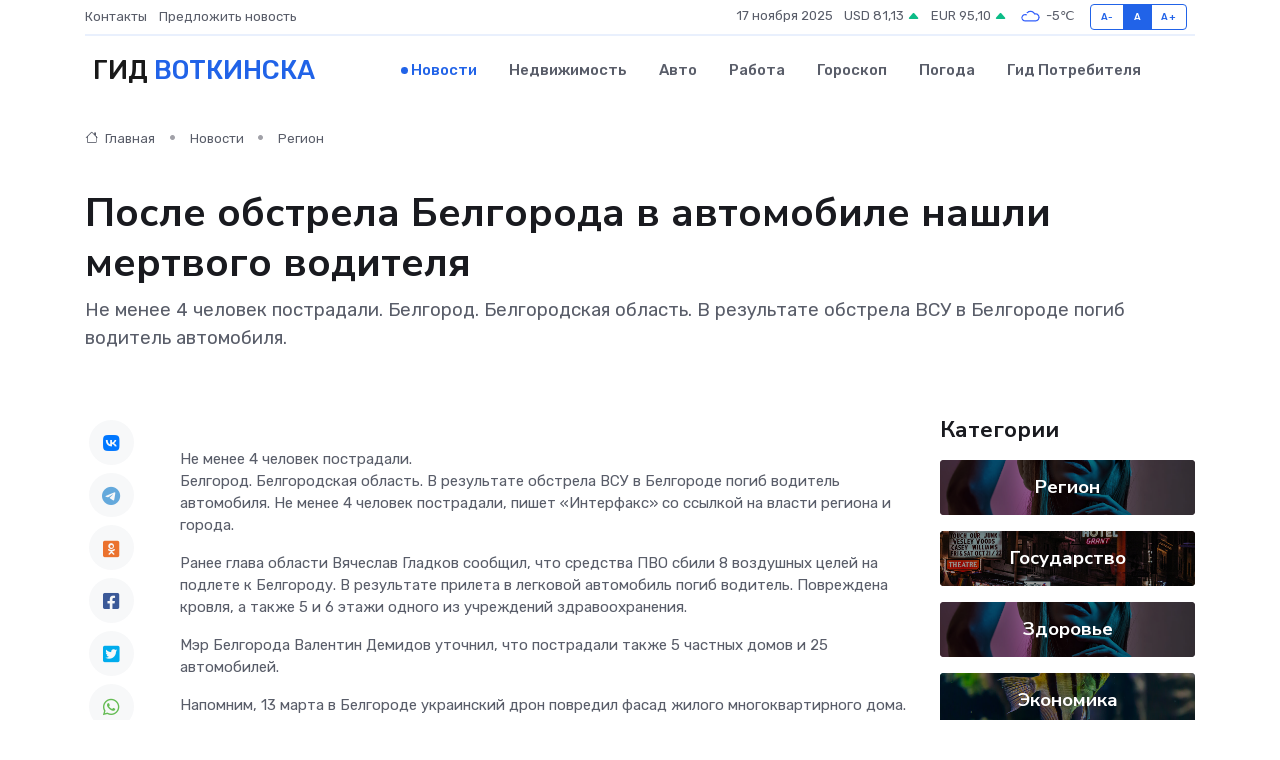

--- FILE ---
content_type: text/html; charset=UTF-8
request_url: https://votkinsk-gid.ru/news/region/posle-obstrela-belgoroda-v-avtomobile-nashli-mertvogo-voditelya.htm
body_size: 8934
content:
<!DOCTYPE html>
<html lang="ru">
<head>
	<meta charset="utf-8">
	<meta name="csrf-token" content="Ey6VPv9H69V3hlXqBGkZSDvqsDNu54ipzmIyGr2H">
    <meta http-equiv="X-UA-Compatible" content="IE=edge">
    <meta name="viewport" content="width=device-width, initial-scale=1">
    <title>После обстрела Белгорода в автомобиле нашли мертвого водителя - новости Воткинска</title>
    <meta name="description" property="description" content="Не менее 4 человек пострадали. Белгород. Белгородская область. В результате обстрела ВСУ в Белгороде погиб водитель автомобиля.">
    
    <meta property="fb:pages" content="105958871990207" />
    <link rel="shortcut icon" type="image/x-icon" href="https://votkinsk-gid.ru/favicon.svg">
    <link rel="canonical" href="https://votkinsk-gid.ru/news/region/posle-obstrela-belgoroda-v-avtomobile-nashli-mertvogo-voditelya.htm">
    <link rel="preconnect" href="https://fonts.gstatic.com">
    <link rel="dns-prefetch" href="https://fonts.googleapis.com">
    <link rel="dns-prefetch" href="https://pagead2.googlesyndication.com">
    <link rel="dns-prefetch" href="https://res.cloudinary.com">
    <link href="https://fonts.googleapis.com/css2?family=Nunito+Sans:wght@400;700&family=Rubik:wght@400;500;700&display=swap" rel="stylesheet">
    <link rel="stylesheet" type="text/css" href="https://votkinsk-gid.ru/assets/font-awesome/css/all.min.css">
    <link rel="stylesheet" type="text/css" href="https://votkinsk-gid.ru/assets/bootstrap-icons/bootstrap-icons.css">
    <link rel="stylesheet" type="text/css" href="https://votkinsk-gid.ru/assets/tiny-slider/tiny-slider.css">
    <link rel="stylesheet" type="text/css" href="https://votkinsk-gid.ru/assets/glightbox/css/glightbox.min.css">
    <link rel="stylesheet" type="text/css" href="https://votkinsk-gid.ru/assets/plyr/plyr.css">
    <link id="style-switch" rel="stylesheet" type="text/css" href="https://votkinsk-gid.ru/assets/css/style.css">
    <link rel="stylesheet" type="text/css" href="https://votkinsk-gid.ru/assets/css/style2.css">

    <meta name="twitter:card" content="summary">
    <meta name="twitter:site" content="@mysite">
    <meta name="twitter:title" content="После обстрела Белгорода в автомобиле нашли мертвого водителя - новости Воткинска">
    <meta name="twitter:description" content="Не менее 4 человек пострадали. Белгород. Белгородская область. В результате обстрела ВСУ в Белгороде погиб водитель автомобиля.">
    <meta name="twitter:creator" content="@mysite">
    <meta name="twitter:image:src" content="https://res.cloudinary.com/dabutdy0f/image/upload/yiy1hpmdofhzc54mneft">
    <meta name="twitter:domain" content="votkinsk-gid.ru">
    <meta name="twitter:card" content="summary_large_image" /><meta name="twitter:image" content="https://res.cloudinary.com/dabutdy0f/image/upload/yiy1hpmdofhzc54mneft">

    <meta property="og:url" content="http://votkinsk-gid.ru/news/region/posle-obstrela-belgoroda-v-avtomobile-nashli-mertvogo-voditelya.htm">
    <meta property="og:title" content="После обстрела Белгорода в автомобиле нашли мертвого водителя - новости Воткинска">
    <meta property="og:description" content="Не менее 4 человек пострадали. Белгород. Белгородская область. В результате обстрела ВСУ в Белгороде погиб водитель автомобиля.">
    <meta property="og:type" content="website">
    <meta property="og:image" content="https://res.cloudinary.com/dabutdy0f/image/upload/yiy1hpmdofhzc54mneft">
    <meta property="og:locale" content="ru_RU">
    <meta property="og:site_name" content="Гид Воткинска">
    

    <link rel="image_src" href="https://res.cloudinary.com/dabutdy0f/image/upload/yiy1hpmdofhzc54mneft" />

    <link rel="alternate" type="application/rss+xml" href="https://votkinsk-gid.ru/feed" title="Воткинск: гид, новости, афиша">
        <script async src="https://pagead2.googlesyndication.com/pagead/js/adsbygoogle.js"></script>
    <script>
        (adsbygoogle = window.adsbygoogle || []).push({
            google_ad_client: "ca-pub-0899253526956684",
            enable_page_level_ads: true
        });
    </script>
        
    
    
    
    <script>if (window.top !== window.self) window.top.location.replace(window.self.location.href);</script>
    <script>if(self != top) { top.location=document.location;}</script>

<!-- Google tag (gtag.js) -->
<script async src="https://www.googletagmanager.com/gtag/js?id=G-71VQP5FD0J"></script>
<script>
  window.dataLayer = window.dataLayer || [];
  function gtag(){dataLayer.push(arguments);}
  gtag('js', new Date());

  gtag('config', 'G-71VQP5FD0J');
</script>
</head>
<body>
<script type="text/javascript" > (function(m,e,t,r,i,k,a){m[i]=m[i]||function(){(m[i].a=m[i].a||[]).push(arguments)}; m[i].l=1*new Date();k=e.createElement(t),a=e.getElementsByTagName(t)[0],k.async=1,k.src=r,a.parentNode.insertBefore(k,a)}) (window, document, "script", "https://mc.yandex.ru/metrika/tag.js", "ym"); ym(54008356, "init", {}); ym(86840228, "init", { clickmap:true, trackLinks:true, accurateTrackBounce:true, webvisor:true });</script> <noscript><div><img src="https://mc.yandex.ru/watch/54008356" style="position:absolute; left:-9999px;" alt="" /><img src="https://mc.yandex.ru/watch/86840228" style="position:absolute; left:-9999px;" alt="" /></div></noscript>
<script type="text/javascript">
    new Image().src = "//counter.yadro.ru/hit?r"+escape(document.referrer)+((typeof(screen)=="undefined")?"":";s"+screen.width+"*"+screen.height+"*"+(screen.colorDepth?screen.colorDepth:screen.pixelDepth))+";u"+escape(document.URL)+";h"+escape(document.title.substring(0,150))+";"+Math.random();
</script>
<!-- Rating@Mail.ru counter -->
<script type="text/javascript">
var _tmr = window._tmr || (window._tmr = []);
_tmr.push({id: "3138453", type: "pageView", start: (new Date()).getTime()});
(function (d, w, id) {
  if (d.getElementById(id)) return;
  var ts = d.createElement("script"); ts.type = "text/javascript"; ts.async = true; ts.id = id;
  ts.src = "https://top-fwz1.mail.ru/js/code.js";
  var f = function () {var s = d.getElementsByTagName("script")[0]; s.parentNode.insertBefore(ts, s);};
  if (w.opera == "[object Opera]") { d.addEventListener("DOMContentLoaded", f, false); } else { f(); }
})(document, window, "topmailru-code");
</script><noscript><div>
<img src="https://top-fwz1.mail.ru/counter?id=3138453;js=na" style="border:0;position:absolute;left:-9999px;" alt="Top.Mail.Ru" />
</div></noscript>
<!-- //Rating@Mail.ru counter -->

<header class="navbar-light navbar-sticky header-static">
    <div class="navbar-top d-none d-lg-block small">
        <div class="container">
            <div class="d-md-flex justify-content-between align-items-center my-1">
                <!-- Top bar left -->
                <ul class="nav">
                    <li class="nav-item">
                        <a class="nav-link ps-0" href="https://votkinsk-gid.ru/contacts">Контакты</a>
                    </li>
                    <li class="nav-item">
                        <a class="nav-link ps-0" href="https://votkinsk-gid.ru/sendnews">Предложить новость</a>
                    </li>
                    
                </ul>
                <!-- Top bar right -->
                <div class="d-flex align-items-center">
                    
                    <ul class="list-inline mb-0 text-center text-sm-end me-3">
						<li class="list-inline-item">
							<span>17 ноября 2025</span>
						</li>
                        <li class="list-inline-item">
                            <a class="nav-link px-0" href="https://votkinsk-gid.ru/currency">
                                <span>USD 81,13 <i class="bi bi-caret-up-fill text-success"></i></span>
                            </a>
						</li>
                        <li class="list-inline-item">
                            <a class="nav-link px-0" href="https://votkinsk-gid.ru/currency">
                                <span>EUR 95,10 <i class="bi bi-caret-up-fill text-success"></i></span>
                            </a>
						</li>
						<li class="list-inline-item">
                            <a class="nav-link px-0" href="https://votkinsk-gid.ru/pogoda">
                                <svg xmlns="http://www.w3.org/2000/svg" width="25" height="25" viewBox="0 0 30 30"><path fill="#315EFB" fill-rule="evenodd" d="M25.036 13.066a4.948 4.948 0 0 1 0 5.868A4.99 4.99 0 0 1 20.99 21H8.507a4.49 4.49 0 0 1-3.64-1.86 4.458 4.458 0 0 1 0-5.281A4.491 4.491 0 0 1 8.506 12c.686 0 1.37.159 1.996.473a.5.5 0 0 1 .16.766l-.33.399a.502.502 0 0 1-.598.132 2.976 2.976 0 0 0-3.346.608 3.007 3.007 0 0 0 .334 4.532c.527.396 1.177.59 1.836.59H20.94a3.54 3.54 0 0 0 2.163-.711 3.497 3.497 0 0 0 1.358-3.206 3.45 3.45 0 0 0-.706-1.727A3.486 3.486 0 0 0 20.99 12.5c-.07 0-.138.016-.208.02-.328.02-.645.085-.947.192a.496.496 0 0 1-.63-.287 4.637 4.637 0 0 0-.445-.874 4.495 4.495 0 0 0-.584-.733A4.461 4.461 0 0 0 14.998 9.5a4.46 4.46 0 0 0-3.177 1.318 2.326 2.326 0 0 0-.135.147.5.5 0 0 1-.592.131 5.78 5.78 0 0 0-.453-.19.5.5 0 0 1-.21-.79A5.97 5.97 0 0 1 14.998 8a5.97 5.97 0 0 1 4.237 1.757c.398.399.704.85.966 1.319.262-.042.525-.076.79-.076a4.99 4.99 0 0 1 4.045 2.066zM0 0v30V0zm30 0v30V0z"></path></svg>
                                <span>-5&#8451;</span>
                            </a>
						</li>
					</ul>

                    <!-- Font size accessibility START -->
                    <div class="btn-group me-2" role="group" aria-label="font size changer">
                        <input type="radio" class="btn-check" name="fntradio" id="font-sm">
                        <label class="btn btn-xs btn-outline-primary mb-0" for="font-sm">A-</label>

                        <input type="radio" class="btn-check" name="fntradio" id="font-default" checked>
                        <label class="btn btn-xs btn-outline-primary mb-0" for="font-default">A</label>

                        <input type="radio" class="btn-check" name="fntradio" id="font-lg">
                        <label class="btn btn-xs btn-outline-primary mb-0" for="font-lg">A+</label>
                    </div>

                    
                </div>
            </div>
            <!-- Divider -->
            <div class="border-bottom border-2 border-primary opacity-1"></div>
        </div>
    </div>

    <!-- Logo Nav START -->
    <nav class="navbar navbar-expand-lg">
        <div class="container">
            <!-- Logo START -->
            <a class="navbar-brand" href="https://votkinsk-gid.ru" style="text-align: end;">
                
                			<span class="ms-2 fs-3 text-uppercase fw-normal">Гид <span style="color: #2163e8;">Воткинска</span></span>
                            </a>
            <!-- Logo END -->

            <!-- Responsive navbar toggler -->
            <button class="navbar-toggler ms-auto" type="button" data-bs-toggle="collapse"
                data-bs-target="#navbarCollapse" aria-controls="navbarCollapse" aria-expanded="false"
                aria-label="Toggle navigation">
                <span class="text-body h6 d-none d-sm-inline-block">Menu</span>
                <span class="navbar-toggler-icon"></span>
            </button>

            <!-- Main navbar START -->
            <div class="collapse navbar-collapse" id="navbarCollapse">
                <ul class="navbar-nav navbar-nav-scroll mx-auto">
                                        <li class="nav-item"> <a class="nav-link active" href="https://votkinsk-gid.ru/news">Новости</a></li>
                                        <li class="nav-item"> <a class="nav-link" href="https://votkinsk-gid.ru/realty">Недвижимость</a></li>
                                        <li class="nav-item"> <a class="nav-link" href="https://votkinsk-gid.ru/auto">Авто</a></li>
                                        <li class="nav-item"> <a class="nav-link" href="https://votkinsk-gid.ru/job">Работа</a></li>
                                        <li class="nav-item"> <a class="nav-link" href="https://votkinsk-gid.ru/horoscope">Гороскоп</a></li>
                                        <li class="nav-item"> <a class="nav-link" href="https://votkinsk-gid.ru/pogoda">Погода</a></li>
                                        <li class="nav-item"> <a class="nav-link" href="https://votkinsk-gid.ru/poleznoe">Гид потребителя</a></li>
                                    </ul>
            </div>
            <!-- Main navbar END -->

            
        </div>
    </nav>
    <!-- Logo Nav END -->
</header>
    <main>
        <!-- =======================
                Main content START -->
        <section class="pt-3 pb-lg-5">
            <div class="container" data-sticky-container>
                <div class="row">
                    <!-- Main Post START -->
                    <div class="col-lg-9">
                        <!-- Categorie Detail START -->
                        <div class="mb-4">
							<nav aria-label="breadcrumb" itemscope itemtype="http://schema.org/BreadcrumbList">
								<ol class="breadcrumb breadcrumb-dots">
									<li class="breadcrumb-item" itemprop="itemListElement" itemscope itemtype="http://schema.org/ListItem">
										<meta itemprop="name" content="Гид Воткинска">
										<meta itemprop="position" content="1">
										<meta itemprop="item" content="https://votkinsk-gid.ru">
										<a itemprop="url" href="https://votkinsk-gid.ru">
										<i class="bi bi-house me-1"></i> Главная
										</a>
									</li>
									<li class="breadcrumb-item" itemprop="itemListElement" itemscope itemtype="http://schema.org/ListItem">
										<meta itemprop="name" content="Новости">
										<meta itemprop="position" content="2">
										<meta itemprop="item" content="https://votkinsk-gid.ru/news">
										<a itemprop="url" href="https://votkinsk-gid.ru/news"> Новости</a>
									</li>
									<li class="breadcrumb-item" aria-current="page" itemprop="itemListElement" itemscope itemtype="http://schema.org/ListItem">
										<meta itemprop="name" content="Регион">
										<meta itemprop="position" content="3">
										<meta itemprop="item" content="https://votkinsk-gid.ru/news/region">
										<a itemprop="url" href="https://votkinsk-gid.ru/news/region"> Регион</a>
									</li>
									<li aria-current="page" itemprop="itemListElement" itemscope itemtype="http://schema.org/ListItem">
									<meta itemprop="name" content="После обстрела Белгорода в автомобиле нашли мертвого водителя">
									<meta itemprop="position" content="4" />
									<meta itemprop="item" content="https://votkinsk-gid.ru/news/region/posle-obstrela-belgoroda-v-avtomobile-nashli-mertvogo-voditelya.htm">
									</li>
								</ol>
							</nav>
						
                        </div>
                    </div>
                </div>
                <div class="row align-items-center">
                                                        <!-- Content -->
                    <div class="col-md-12 mt-4 mt-md-0">
                                            <h1 class="display-6">После обстрела Белгорода в автомобиле нашли мертвого водителя</h1>
                        <p class="lead">Не менее 4 человек пострадали.

Белгород. Белгородская область. В результате обстрела ВСУ в Белгороде погиб водитель автомобиля.</p>
                    </div>
				                                    </div>
            </div>
        </section>
        <!-- =======================
        Main START -->
        <section class="pt-0">
            <div class="container position-relative" data-sticky-container>
                <div class="row">
                    <!-- Left sidebar START -->
                    <div class="col-md-1">
                        <div class="text-start text-lg-center mb-5" data-sticky data-margin-top="80" data-sticky-for="767">
                            <style>
                                .fa-vk::before {
                                    color: #07f;
                                }
                                .fa-telegram::before {
                                    color: #64a9dc;
                                }
                                .fa-facebook-square::before {
                                    color: #3b5998;
                                }
                                .fa-odnoklassniki-square::before {
                                    color: #eb722e;
                                }
                                .fa-twitter-square::before {
                                    color: #00aced;
                                }
                                .fa-whatsapp::before {
                                    color: #65bc54;
                                }
                                .fa-viber::before {
                                    color: #7b519d;
                                }
                                .fa-moimir svg {
                                    background-color: #168de2;
                                    height: 18px;
                                    width: 18px;
                                    background-size: 18px 18px;
                                    border-radius: 4px;
                                    margin-bottom: 2px;
                                }
                            </style>
                            <ul class="nav text-white-force">
                                <li class="nav-item">
                                    <a class="nav-link icon-md rounded-circle m-1 p-0 fs-5 bg-light" href="https://vk.com/share.php?url=https://votkinsk-gid.ru/news/region/posle-obstrela-belgoroda-v-avtomobile-nashli-mertvogo-voditelya.htm&title=После обстрела Белгорода в автомобиле нашли мертвого водителя - новости Воткинска&utm_source=share" rel="nofollow" target="_blank">
                                        <i class="fab fa-vk align-middle text-body"></i>
                                    </a>
                                </li>
                                <li class="nav-item">
                                    <a class="nav-link icon-md rounded-circle m-1 p-0 fs-5 bg-light" href="https://t.me/share/url?url=https://votkinsk-gid.ru/news/region/posle-obstrela-belgoroda-v-avtomobile-nashli-mertvogo-voditelya.htm&text=После обстрела Белгорода в автомобиле нашли мертвого водителя - новости Воткинска&utm_source=share" rel="nofollow" target="_blank">
                                        <i class="fab fa-telegram align-middle text-body"></i>
                                    </a>
                                </li>
                                <li class="nav-item">
                                    <a class="nav-link icon-md rounded-circle m-1 p-0 fs-5 bg-light" href="https://connect.ok.ru/offer?url=https://votkinsk-gid.ru/news/region/posle-obstrela-belgoroda-v-avtomobile-nashli-mertvogo-voditelya.htm&title=После обстрела Белгорода в автомобиле нашли мертвого водителя - новости Воткинска&utm_source=share" rel="nofollow" target="_blank">
                                        <i class="fab fa-odnoklassniki-square align-middle text-body"></i>
                                    </a>
                                </li>
                                <li class="nav-item">
                                    <a class="nav-link icon-md rounded-circle m-1 p-0 fs-5 bg-light" href="https://www.facebook.com/sharer.php?src=sp&u=https://votkinsk-gid.ru/news/region/posle-obstrela-belgoroda-v-avtomobile-nashli-mertvogo-voditelya.htm&title=После обстрела Белгорода в автомобиле нашли мертвого водителя - новости Воткинска&utm_source=share" rel="nofollow" target="_blank">
                                        <i class="fab fa-facebook-square align-middle text-body"></i>
                                    </a>
                                </li>
                                <li class="nav-item">
                                    <a class="nav-link icon-md rounded-circle m-1 p-0 fs-5 bg-light" href="https://twitter.com/intent/tweet?text=После обстрела Белгорода в автомобиле нашли мертвого водителя - новости Воткинска&url=https://votkinsk-gid.ru/news/region/posle-obstrela-belgoroda-v-avtomobile-nashli-mertvogo-voditelya.htm&utm_source=share" rel="nofollow" target="_blank">
                                        <i class="fab fa-twitter-square align-middle text-body"></i>
                                    </a>
                                </li>
                                <li class="nav-item">
                                    <a class="nav-link icon-md rounded-circle m-1 p-0 fs-5 bg-light" href="https://api.whatsapp.com/send?text=После обстрела Белгорода в автомобиле нашли мертвого водителя - новости Воткинска https://votkinsk-gid.ru/news/region/posle-obstrela-belgoroda-v-avtomobile-nashli-mertvogo-voditelya.htm&utm_source=share" rel="nofollow" target="_blank">
                                        <i class="fab fa-whatsapp align-middle text-body"></i>
                                    </a>
                                </li>
                                <li class="nav-item">
                                    <a class="nav-link icon-md rounded-circle m-1 p-0 fs-5 bg-light" href="viber://forward?text=После обстрела Белгорода в автомобиле нашли мертвого водителя - новости Воткинска https://votkinsk-gid.ru/news/region/posle-obstrela-belgoroda-v-avtomobile-nashli-mertvogo-voditelya.htm&utm_source=share" rel="nofollow" target="_blank">
                                        <i class="fab fa-viber align-middle text-body"></i>
                                    </a>
                                </li>
                                <li class="nav-item">
                                    <a class="nav-link icon-md rounded-circle m-1 p-0 fs-5 bg-light" href="https://connect.mail.ru/share?url=https://votkinsk-gid.ru/news/region/posle-obstrela-belgoroda-v-avtomobile-nashli-mertvogo-voditelya.htm&title=После обстрела Белгорода в автомобиле нашли мертвого водителя - новости Воткинска&utm_source=share" rel="nofollow" target="_blank">
                                        <i class="fab fa-moimir align-middle text-body"><svg viewBox='0 0 24 24' xmlns='http://www.w3.org/2000/svg'><path d='M8.889 9.667a1.333 1.333 0 100-2.667 1.333 1.333 0 000 2.667zm6.222 0a1.333 1.333 0 100-2.667 1.333 1.333 0 000 2.667zm4.77 6.108l-1.802-3.028a.879.879 0 00-1.188-.307.843.843 0 00-.313 1.166l.214.36a6.71 6.71 0 01-4.795 1.996 6.711 6.711 0 01-4.792-1.992l.217-.364a.844.844 0 00-.313-1.166.878.878 0 00-1.189.307l-1.8 3.028a.844.844 0 00.312 1.166.88.88 0 001.189-.307l.683-1.147a8.466 8.466 0 005.694 2.18 8.463 8.463 0 005.698-2.184l.685 1.151a.873.873 0 001.189.307.844.844 0 00.312-1.166z' fill='#FFF' fill-rule='evenodd'/></svg></i>
                                    </a>
                                </li>
                                
                            </ul>
                        </div>
                    </div>
                    <!-- Left sidebar END -->

                    <!-- Main Content START -->
                    <div class="col-md-10 col-lg-8 mb-5">
                        <div class="mb-4">
                                                    </div>
                        <div itemscope itemtype="http://schema.org/NewsArticle">
                            <meta itemprop="headline" content="После обстрела Белгорода в автомобиле нашли мертвого водителя">
                            <meta itemprop="identifier" content="https://votkinsk-gid.ru/874">
                            <span itemprop="articleBody">Не менее 4 человек пострадали. <br>

<p> Белгород. Белгородская область. В результате обстрела ВСУ в Белгороде погиб водитель автомобиля. Не менее 4 человек пострадали, пишет  «Интерфакс»  со ссылкой на власти региона и города. </p> <p> Ранее глава области Вячеслав Гладков сообщил, что средства ПВО сбили 8 воздушных целей на подлете к Белгороду. В результате прилета в легковой автомобиль погиб водитель. Повреждена кровля, а также 5 и 6 этажи одного из учреждений здравоохранения. </p> <p> Мэр Белгорода Валентин Демидов уточнил, что пострадали также 5 частных домов и 25 автомобилей. </p> <p> Напомним, 13 марта в Белгороде украинский дрон  повредил фасад  жилого многоквартирного дома. </p>

 Евгений Кандаков  <br> журналист Фото: 18.мвд.рф</span>
                        </div>
                                                                        <div><a href="https://susanin.news/russia/other/20240314-312042/" target="_blank" rel="author">Источник</a></div>
                                                                        <div class="col-12 mt-3"><a href="https://votkinsk-gid.ru/sendnews">Предложить новость</a></div>
                        <div class="col-12 mt-5">
                            <h2 class="my-3">Последние новости</h2>
                            <div class="row gy-4">
                                <!-- Card item START -->
<div class="col-sm-6">
    <div class="card" itemscope="" itemtype="http://schema.org/BlogPosting">
        <!-- Card img -->
        <div class="position-relative">
                        <img class="card-img" src="https://votkinsk-gid.ru/images/noimg-420x315.png" alt="Глава Удмуртии Александр Бречалов: «Этим летом Ижевск ждут масштабные работы по ремонту дорог, обновлению фасадов, озеленению»">
                    </div>
        <div class="card-body px-0 pt-3" itemprop="name">
            <h4 class="card-title" itemprop="headline"><a href="https://votkinsk-gid.ru/news/gosudarstvo/glava-udmurtii-aleksandr-brechalov-etim-letom-izhevsk-zhdut-masshtabnye-raboty-po-remontu-dorog-obnovleniyu-fasadov-ozeleneniyu.htm"
                    class="btn-link text-reset fw-bold" itemprop="url">Глава Удмуртии Александр Бречалов: «Этим летом Ижевск ждут масштабные работы по ремонту дорог, обновлению фасадов, озеленению»</a></h4>
            <p class="card-text" itemprop="articleBody">3 апреля Глава Удмуртии Александр Бречалов во время прямого эфира в социальных сетях рассказал о ремонте ижевских дорог в предстоящий строительный сезон.</p>
        </div>
        <meta itemprop="author" content="Редактор"/>
        <meta itemscope itemprop="mainEntityOfPage" itemType="https://schema.org/WebPage" itemid="https://votkinsk-gid.ru/news/gosudarstvo/glava-udmurtii-aleksandr-brechalov-etim-letom-izhevsk-zhdut-masshtabnye-raboty-po-remontu-dorog-obnovleniyu-fasadov-ozeleneniyu.htm"/>
        <meta itemprop="dateModified" content="2025-04-06"/>
        <meta itemprop="datePublished" content="2025-04-06"/>
    </div>
</div>
<!-- Card item END -->
<!-- Card item START -->
<div class="col-sm-6">
    <div class="card" itemscope="" itemtype="http://schema.org/BlogPosting">
        <!-- Card img -->
        <div class="position-relative">
                        <img class="card-img" src="https://res.cloudinary.com/dabutdy0f/image/upload/c_fill,w_420,h_315,q_auto,g_face/sqddmsdv4fix1cnh4buk" alt="Города в Удмуртии попали в «зеленую зону» федерального рейтинга" itemprop="image">
                    </div>
        <div class="card-body px-0 pt-3" itemprop="name">
            <h4 class="card-title" itemprop="headline"><a href="https://votkinsk-gid.ru/news/region/goroda-v-udmurtii-popali-v-zelenuyu-zonu-federalnogo-reytinga.htm"
                    class="btn-link text-reset fw-bold" itemprop="url">Города в Удмуртии попали в «зеленую зону» федерального рейтинга</a></h4>
            <p class="card-text" itemprop="articleBody">Сюжет Уровень жизни Все города Удмуртии вошли в зеленую зону индекса качества городской среды за 2024 год.</p>
        </div>
        <meta itemprop="author" content="Редактор"/>
        <meta itemscope itemprop="mainEntityOfPage" itemType="https://schema.org/WebPage" itemid="https://votkinsk-gid.ru/news/region/goroda-v-udmurtii-popali-v-zelenuyu-zonu-federalnogo-reytinga.htm"/>
        <meta itemprop="dateModified" content="2025-04-06"/>
        <meta itemprop="datePublished" content="2025-04-06"/>
    </div>
</div>
<!-- Card item END -->
<!-- Card item START -->
<div class="col-sm-6">
    <div class="card" itemscope="" itemtype="http://schema.org/BlogPosting">
        <!-- Card img -->
        <div class="position-relative">
                        <img class="card-img" src="https://res.cloudinary.com/dabutdy0f/image/upload/c_fill,w_420,h_315,q_auto,g_face/gurhfqgwk87j3mxfnbuk" alt="Делаем Ижевск чистым: на субботник вышел мэр города и председатель правительства" itemprop="image">
                    </div>
        <div class="card-body px-0 pt-3" itemprop="name">
            <h4 class="card-title" itemprop="headline"><a href="https://votkinsk-gid.ru/news/region/delaem-izhevsk-chistym-na-subbotnik-vyshel-mer-goroda-i-predsedatel-pravitelstva.htm"
                    class="btn-link text-reset fw-bold" itemprop="url">Делаем Ижевск чистым: на субботник вышел мэр города и председатель правительства</a></h4>
            <p class="card-text" itemprop="articleBody">В&amp;nbsp;Ижевске на&amp;nbsp;субботник вышел мэр города и&amp;nbsp;председатель правительства Удмуртии В субботу, 5 апреля, в столице Удмуртии начались общегородские субботники.</p>
        </div>
        <meta itemprop="author" content="Редактор"/>
        <meta itemscope itemprop="mainEntityOfPage" itemType="https://schema.org/WebPage" itemid="https://votkinsk-gid.ru/news/region/delaem-izhevsk-chistym-na-subbotnik-vyshel-mer-goroda-i-predsedatel-pravitelstva.htm"/>
        <meta itemprop="dateModified" content="2025-04-06"/>
        <meta itemprop="datePublished" content="2025-04-06"/>
    </div>
</div>
<!-- Card item END -->
<!-- Card item START -->
<div class="col-sm-6">
    <div class="card" itemscope="" itemtype="http://schema.org/BlogPosting">
        <!-- Card img -->
        <div class="position-relative">
            <img class="card-img" src="https://res.cloudinary.com/dyrkqtkvm/image/upload/c_fill,w_420,h_315,q_auto,g_face/dd3txzimvthknj2dpnk7" alt="Герои‑невидимки: 10 мест, где вы сталкиваетесь со стойками СОН ежедневно" itemprop="image">
        </div>
        <div class="card-body px-0 pt-3" itemprop="name">
            <h4 class="card-title" itemprop="headline"><a href="https://tumen-gid.ru/news/ekonomika/geroi-nevidimki-10-mest-gde-vy-stalkivaetes-so-stoykami-son-ezhednevno.htm" class="btn-link text-reset fw-bold" itemprop="url">Герои‑невидимки: 10 мест, где вы сталкиваетесь со стойками СОН ежедневно</a></h4>
            <p class="card-text" itemprop="articleBody">Железобетонные стойки СОН окружают нас повсюду — даже если мы не знаем, что это они</p>
        </div>
        <meta itemprop="author" content="Редактор"/>
        <meta itemscope itemprop="mainEntityOfPage" itemType="https://schema.org/WebPage" itemid="https://tumen-gid.ru/news/ekonomika/geroi-nevidimki-10-mest-gde-vy-stalkivaetes-so-stoykami-son-ezhednevno.htm"/>
        <meta itemprop="dateModified" content="2025-11-17"/>
        <meta itemprop="datePublished" content="2025-11-17"/>
    </div>
</div>
<!-- Card item END -->
                            </div>
                        </div>
						<div class="col-12 bg-primary bg-opacity-10 p-2 mt-3 rounded">
							На этом сайте представлены актуальные варианты, чтобы <a href="https://gatchina-gid.ru/realty">снять квартиру в Гатчине</a> на выгодных условиях
						</div>
                        <!-- Comments START -->
                        <div class="mt-5">
                            <h3>Комментарии (0)</h3>
                        </div>
                        <!-- Comments END -->
                        <!-- Reply START -->
                        <div>
                            <h3>Добавить комментарий</h3>
                            <small>Ваш email не публикуется. Обязательные поля отмечены *</small>
                            <form class="row g-3 mt-2">
                                <div class="col-md-6">
                                    <label class="form-label">Имя *</label>
                                    <input type="text" class="form-control" aria-label="First name">
                                </div>
                                <div class="col-md-6">
                                    <label class="form-label">Email *</label>
                                    <input type="email" class="form-control">
                                </div>
                                <div class="col-12">
                                    <label class="form-label">Текст комментария *</label>
                                    <textarea class="form-control" rows="3"></textarea>
                                </div>
                                <div class="col-12">
                                    <button type="submit" class="btn btn-primary">Оставить комментарий</button>
                                </div>
                            </form>
                        </div>
                        <!-- Reply END -->
                    </div>
                    <!-- Main Content END -->
                    <!-- Right sidebar START -->
                    <div class="col-lg-3 d-none d-lg-block">
                        <div data-sticky data-margin-top="80" data-sticky-for="991">
                            <!-- Categories -->
                            <div>
                                <h4 class="mb-3">Категории</h4>
                                                                    <!-- Category item -->
                                    <div class="text-center mb-3 card-bg-scale position-relative overflow-hidden rounded"
                                        style="background-image:url(https://votkinsk-gid.ru/assets/images/blog/4by3/08.jpg); background-position: center left; background-size: cover;">
                                        <div class="bg-dark-overlay-4 p-3">
                                            <a href="https://votkinsk-gid.ru/news/region"
                                                class="stretched-link btn-link fw-bold text-white h5">Регион</a>
                                        </div>
                                    </div>
                                                                    <!-- Category item -->
                                    <div class="text-center mb-3 card-bg-scale position-relative overflow-hidden rounded"
                                        style="background-image:url(https://votkinsk-gid.ru/assets/images/blog/4by3/01.jpg); background-position: center left; background-size: cover;">
                                        <div class="bg-dark-overlay-4 p-3">
                                            <a href="https://votkinsk-gid.ru/news/gosudarstvo"
                                                class="stretched-link btn-link fw-bold text-white h5">Государство</a>
                                        </div>
                                    </div>
                                                                    <!-- Category item -->
                                    <div class="text-center mb-3 card-bg-scale position-relative overflow-hidden rounded"
                                        style="background-image:url(https://votkinsk-gid.ru/assets/images/blog/4by3/08.jpg); background-position: center left; background-size: cover;">
                                        <div class="bg-dark-overlay-4 p-3">
                                            <a href="https://votkinsk-gid.ru/news/zdorove"
                                                class="stretched-link btn-link fw-bold text-white h5">Здоровье</a>
                                        </div>
                                    </div>
                                                                    <!-- Category item -->
                                    <div class="text-center mb-3 card-bg-scale position-relative overflow-hidden rounded"
                                        style="background-image:url(https://votkinsk-gid.ru/assets/images/blog/4by3/06.jpg); background-position: center left; background-size: cover;">
                                        <div class="bg-dark-overlay-4 p-3">
                                            <a href="https://votkinsk-gid.ru/news/ekonomika"
                                                class="stretched-link btn-link fw-bold text-white h5">Экономика</a>
                                        </div>
                                    </div>
                                                                    <!-- Category item -->
                                    <div class="text-center mb-3 card-bg-scale position-relative overflow-hidden rounded"
                                        style="background-image:url(https://votkinsk-gid.ru/assets/images/blog/4by3/02.jpg); background-position: center left; background-size: cover;">
                                        <div class="bg-dark-overlay-4 p-3">
                                            <a href="https://votkinsk-gid.ru/news/politika"
                                                class="stretched-link btn-link fw-bold text-white h5">Политика</a>
                                        </div>
                                    </div>
                                                                    <!-- Category item -->
                                    <div class="text-center mb-3 card-bg-scale position-relative overflow-hidden rounded"
                                        style="background-image:url(https://votkinsk-gid.ru/assets/images/blog/4by3/06.jpg); background-position: center left; background-size: cover;">
                                        <div class="bg-dark-overlay-4 p-3">
                                            <a href="https://votkinsk-gid.ru/news/nauka-i-obrazovanie"
                                                class="stretched-link btn-link fw-bold text-white h5">Наука и Образование</a>
                                        </div>
                                    </div>
                                                                    <!-- Category item -->
                                    <div class="text-center mb-3 card-bg-scale position-relative overflow-hidden rounded"
                                        style="background-image:url(https://votkinsk-gid.ru/assets/images/blog/4by3/06.jpg); background-position: center left; background-size: cover;">
                                        <div class="bg-dark-overlay-4 p-3">
                                            <a href="https://votkinsk-gid.ru/news/proisshestviya"
                                                class="stretched-link btn-link fw-bold text-white h5">Происшествия</a>
                                        </div>
                                    </div>
                                                                    <!-- Category item -->
                                    <div class="text-center mb-3 card-bg-scale position-relative overflow-hidden rounded"
                                        style="background-image:url(https://votkinsk-gid.ru/assets/images/blog/4by3/09.jpg); background-position: center left; background-size: cover;">
                                        <div class="bg-dark-overlay-4 p-3">
                                            <a href="https://votkinsk-gid.ru/news/religiya"
                                                class="stretched-link btn-link fw-bold text-white h5">Религия</a>
                                        </div>
                                    </div>
                                                                    <!-- Category item -->
                                    <div class="text-center mb-3 card-bg-scale position-relative overflow-hidden rounded"
                                        style="background-image:url(https://votkinsk-gid.ru/assets/images/blog/4by3/06.jpg); background-position: center left; background-size: cover;">
                                        <div class="bg-dark-overlay-4 p-3">
                                            <a href="https://votkinsk-gid.ru/news/kultura"
                                                class="stretched-link btn-link fw-bold text-white h5">Культура</a>
                                        </div>
                                    </div>
                                                                    <!-- Category item -->
                                    <div class="text-center mb-3 card-bg-scale position-relative overflow-hidden rounded"
                                        style="background-image:url(https://votkinsk-gid.ru/assets/images/blog/4by3/04.jpg); background-position: center left; background-size: cover;">
                                        <div class="bg-dark-overlay-4 p-3">
                                            <a href="https://votkinsk-gid.ru/news/sport"
                                                class="stretched-link btn-link fw-bold text-white h5">Спорт</a>
                                        </div>
                                    </div>
                                                                    <!-- Category item -->
                                    <div class="text-center mb-3 card-bg-scale position-relative overflow-hidden rounded"
                                        style="background-image:url(https://votkinsk-gid.ru/assets/images/blog/4by3/09.jpg); background-position: center left; background-size: cover;">
                                        <div class="bg-dark-overlay-4 p-3">
                                            <a href="https://votkinsk-gid.ru/news/obschestvo"
                                                class="stretched-link btn-link fw-bold text-white h5">Общество</a>
                                        </div>
                                    </div>
                                                            </div>
                        </div>
                    </div>
                    <!-- Right sidebar END -->
                </div>
        </section>
    </main>
<footer class="bg-dark pt-5">
    
    <!-- Footer copyright START -->
    <div class="bg-dark-overlay-3 mt-5">
        <div class="container">
            <div class="row align-items-center justify-content-md-between py-4">
                <div class="col-md-6">
                    <!-- Copyright -->
                    <div class="text-center text-md-start text-primary-hover text-muted">
                        &#169;2025 Воткинск. Все права защищены.
                    </div>
                </div>
                
            </div>
        </div>
    </div>
    <!-- Footer copyright END -->
    <script type="application/ld+json">
        {"@context":"https:\/\/schema.org","@type":"Organization","name":"\u0412\u043e\u0442\u043a\u0438\u043d\u0441\u043a - \u0433\u0438\u0434, \u043d\u043e\u0432\u043e\u0441\u0442\u0438, \u0430\u0444\u0438\u0448\u0430","url":"https:\/\/votkinsk-gid.ru","sameAs":["https:\/\/vk.com\/public224471033","https:\/\/t.me\/votkinsk_gid"]}
    </script>
</footer>
<!-- Back to top -->
<div class="back-top"><i class="bi bi-arrow-up-short"></i></div>
<script src="https://votkinsk-gid.ru/assets/bootstrap/js/bootstrap.bundle.min.js"></script>
<script src="https://votkinsk-gid.ru/assets/tiny-slider/tiny-slider.js"></script>
<script src="https://votkinsk-gid.ru/assets/sticky-js/sticky.min.js"></script>
<script src="https://votkinsk-gid.ru/assets/glightbox/js/glightbox.min.js"></script>
<script src="https://votkinsk-gid.ru/assets/plyr/plyr.js"></script>
<script src="https://votkinsk-gid.ru/assets/js/functions.js"></script>
<script src="https://yastatic.net/share2/share.js" async></script>
<script defer src="https://static.cloudflareinsights.com/beacon.min.js/vcd15cbe7772f49c399c6a5babf22c1241717689176015" integrity="sha512-ZpsOmlRQV6y907TI0dKBHq9Md29nnaEIPlkf84rnaERnq6zvWvPUqr2ft8M1aS28oN72PdrCzSjY4U6VaAw1EQ==" data-cf-beacon='{"version":"2024.11.0","token":"1608b88b80f5411497437c43d8d379e5","r":1,"server_timing":{"name":{"cfCacheStatus":true,"cfEdge":true,"cfExtPri":true,"cfL4":true,"cfOrigin":true,"cfSpeedBrain":true},"location_startswith":null}}' crossorigin="anonymous"></script>
</body>
</html>


--- FILE ---
content_type: text/html; charset=utf-8
request_url: https://www.google.com/recaptcha/api2/aframe
body_size: 268
content:
<!DOCTYPE HTML><html><head><meta http-equiv="content-type" content="text/html; charset=UTF-8"></head><body><script nonce="5cjK7IbMN-pj--snKkcl7w">/** Anti-fraud and anti-abuse applications only. See google.com/recaptcha */ try{var clients={'sodar':'https://pagead2.googlesyndication.com/pagead/sodar?'};window.addEventListener("message",function(a){try{if(a.source===window.parent){var b=JSON.parse(a.data);var c=clients[b['id']];if(c){var d=document.createElement('img');d.src=c+b['params']+'&rc='+(localStorage.getItem("rc::a")?sessionStorage.getItem("rc::b"):"");window.document.body.appendChild(d);sessionStorage.setItem("rc::e",parseInt(sessionStorage.getItem("rc::e")||0)+1);localStorage.setItem("rc::h",'1763354385110');}}}catch(b){}});window.parent.postMessage("_grecaptcha_ready", "*");}catch(b){}</script></body></html>